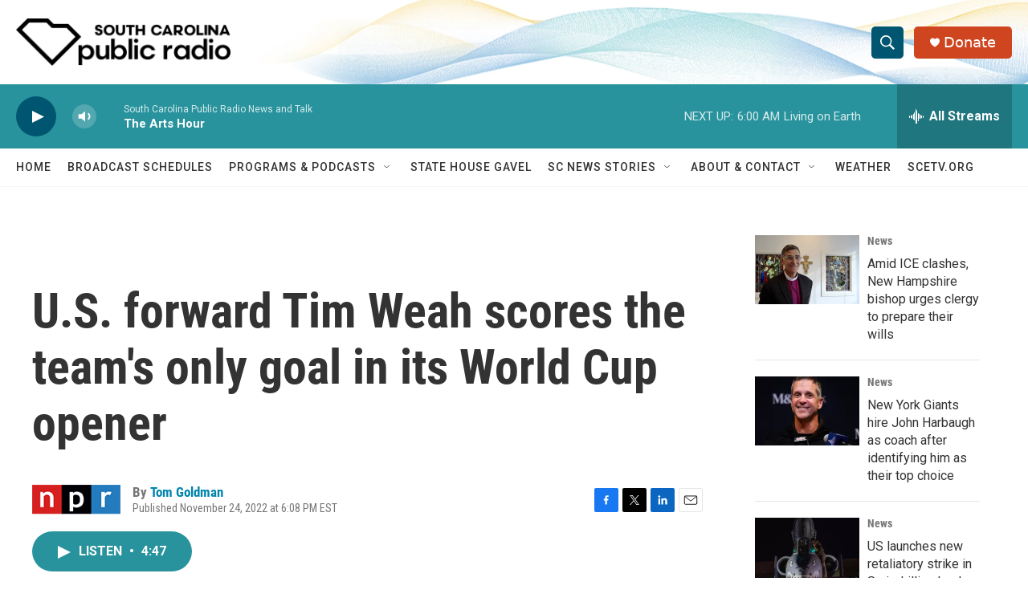

--- FILE ---
content_type: text/html; charset=utf-8
request_url: https://www.google.com/recaptcha/api2/aframe
body_size: 266
content:
<!DOCTYPE HTML><html><head><meta http-equiv="content-type" content="text/html; charset=UTF-8"></head><body><script nonce="Mw6NvQ5crAIJrNepgr7nJQ">/** Anti-fraud and anti-abuse applications only. See google.com/recaptcha */ try{var clients={'sodar':'https://pagead2.googlesyndication.com/pagead/sodar?'};window.addEventListener("message",function(a){try{if(a.source===window.parent){var b=JSON.parse(a.data);var c=clients[b['id']];if(c){var d=document.createElement('img');d.src=c+b['params']+'&rc='+(localStorage.getItem("rc::a")?sessionStorage.getItem("rc::b"):"");window.document.body.appendChild(d);sessionStorage.setItem("rc::e",parseInt(sessionStorage.getItem("rc::e")||0)+1);localStorage.setItem("rc::h",'1768733876685');}}}catch(b){}});window.parent.postMessage("_grecaptcha_ready", "*");}catch(b){}</script></body></html>